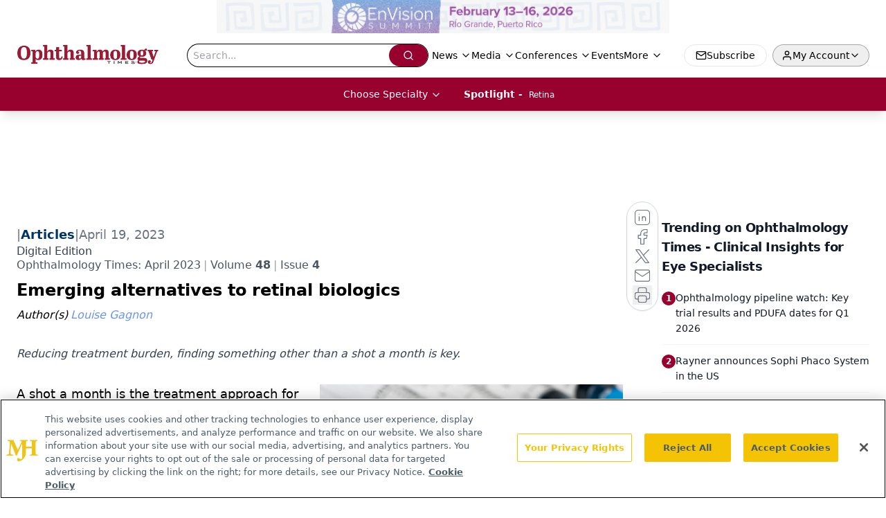

--- FILE ---
content_type: text/html; charset=utf-8
request_url: https://www.google.com/recaptcha/api2/aframe
body_size: 183
content:
<!DOCTYPE HTML><html><head><meta http-equiv="content-type" content="text/html; charset=UTF-8"></head><body><script nonce="5kk1S8XiERcMM7-H1KI4tA">/** Anti-fraud and anti-abuse applications only. See google.com/recaptcha */ try{var clients={'sodar':'https://pagead2.googlesyndication.com/pagead/sodar?'};window.addEventListener("message",function(a){try{if(a.source===window.parent){var b=JSON.parse(a.data);var c=clients[b['id']];if(c){var d=document.createElement('img');d.src=c+b['params']+'&rc='+(localStorage.getItem("rc::a")?sessionStorage.getItem("rc::b"):"");window.document.body.appendChild(d);sessionStorage.setItem("rc::e",parseInt(sessionStorage.getItem("rc::e")||0)+1);localStorage.setItem("rc::h",'1768713784836');}}}catch(b){}});window.parent.postMessage("_grecaptcha_ready", "*");}catch(b){}</script></body></html>

--- FILE ---
content_type: application/javascript
request_url: https://api.lightboxcdn.com/z9gd/43401/www.ophthalmologytimes.com/jsonp/z?cb=1768713773331&dre=l&callback=jQuery1124008704861415942555_1768713773310&_=1768713773311
body_size: 1012
content:
jQuery1124008704861415942555_1768713773310({"response":"[base64].[base64]","dre":"l","success":true});

--- FILE ---
content_type: text/plain; charset=utf-8
request_url: https://fp.ophthalmologytimes.com/BCoO/o5IRcd?q=vnFC4dZv8NpwPrIAgVP2
body_size: -57
content:
8RL/JTb7TcMSDToclgSIB1jIin56uUAB5ix9pCNL/Wv+au6NygbD9EyceqRoWk576Ni6riJ9+mtXf/yGGc03nMQJSed5DQ==